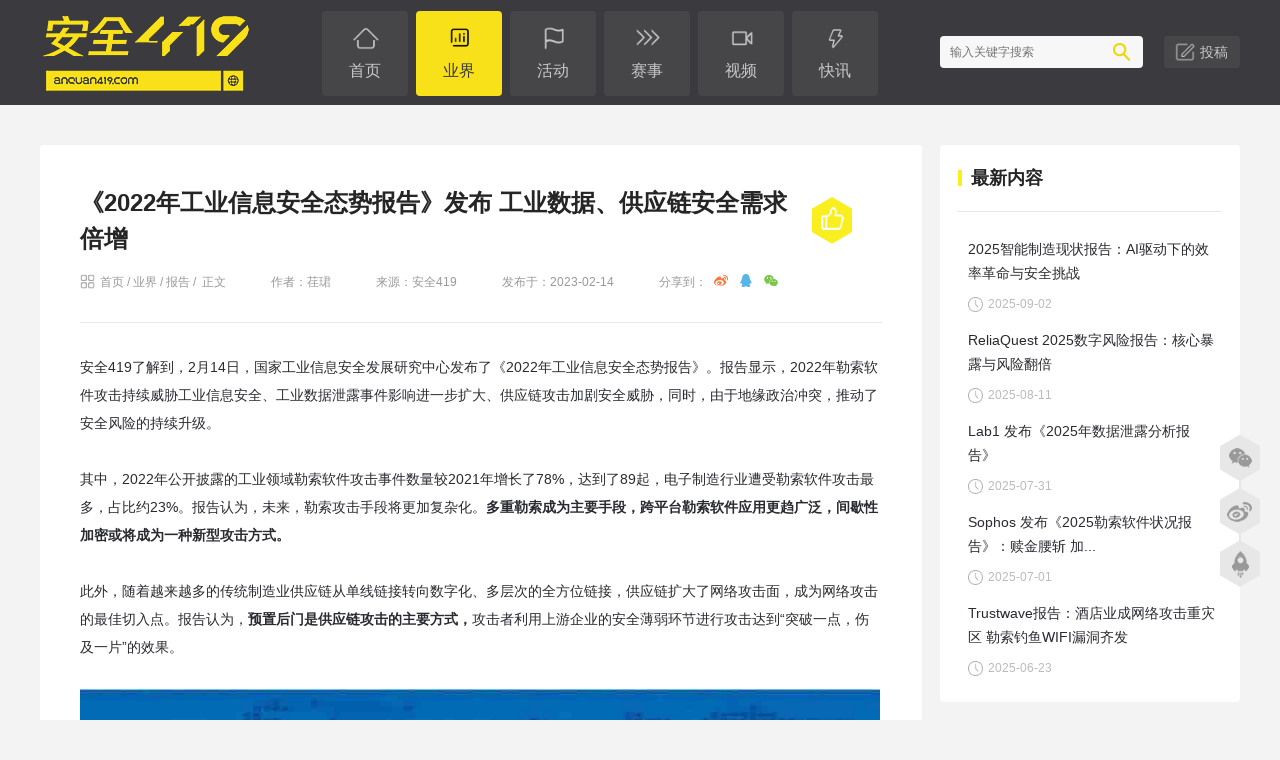

--- FILE ---
content_type: text/html; charset=utf-8
request_url: http://www.anquan419.com/news/21/1874.html
body_size: 5954
content:
<!DOCTYPE html PUBLIC "-//W3C//DTD XHTML 1.0 Transitional//EN" "http://www.w3.org/TR/xhtml1/DTD/xhtml1-transitional.dtd">
<html xmlns="http://www.w3.org/1999/xhtml">
<head>
	<meta charset="utf-8" />
	<meta http-equiv="Content-Type" content="text/html; charset=utf-8" />
	<meta http-equiv="content-language" content="zh-cn">
	<meta name="renderer" content="webkit" />
	<meta name="force-rendering" content="webkit" />
	<meta http-equiv="X-UA-Compatible" content="IE=edge,chrome=1" />
	<meta name="format-detection" content="telephone=no, email=no" />
	<title>《2022年工业信息安全态势报告》发布 工业数据、供应链安全需求倍增 - 报告 - 安全419-网络安全产业资讯媒体</title>
	<meta name="keywords" content="工业网络安全">
	<meta name="description" content="《2022年工业信息安全态势报告》显示，2022年勒索软件攻击持续威胁工业信息安全、工业数据泄露事件影响进一步扩大、供应链攻击加剧安全威胁、地缘政治冲突推动安全风险的持续升级。">
	<link href="http://www.anquan419.com/statics/css/reset.css" rel="stylesheet" type="text/css" />
	<link href="http://www.anquan419.com/statics/css/default_aq419.css" rel="stylesheet" type="text/css" />
	<link href="http://www.anquan419.com/statics/js/bxslider/jquery.bxslider.css" rel="stylesheet" type="text/css" />
	<script type="text/javascript" src="http://www.anquan419.com/statics/js/jquery.min.js"></script>
	<script type="text/javascript" src="http://www.anquan419.com/statics/js/jquery.sgallery.js"></script>
	<script type="text/javascript" src="http://www.anquan419.com/statics/js/bxslider/jquery.bxslider.min.js"></script>
	<script type="text/javascript" src="http://www.anquan419.com/statics/js/search_common.js"></script>
</head>
<body class="body-grey">
<div class="header">
	<div class="inner">
		<div class="logo"><a href="http://www.anquan419.com/"><img src="http://www.anquan419.com/statics/images/aq419/logo.jpg" /></a></div>

    <div class="nav-bar">
    	<map>
    		        	<ul class="nav-site">
													<li><a href="http://www.anquan419.com/" class="home"><span>首页</span></a></li>
												
																					<li><a href="http://www.anquan419.com/news/" class="cat-6 on"><span>业界</span></a></li>
													
																					<li><a href="http://www.anquan419.com/activity/" class="cat-9"><span>活动</span></a></li>
													
																					<li><a href="http://www.anquan419.com/comp/" class="cat-10"><span>赛事</span></a></li>
													
																					<li><a href="http://www.anquan419.com/video/" class="cat-11"><span>视频</span></a></li>
													
																					<li><a href="http://www.anquan419.com/knews/" class="cat-24"><span>快讯</span></a></li>
													
						          </ul>
        				    	</map>
		</div> 
		
												
								
																									    <div class="search">
			<div class="header-search-form">
					<form action="http://www.anquan419.com/index.php" method="get" target="_blank">
						<input type="hidden" name="m" value="search"/>
						<input type="hidden" name="c" value="index"/>
						<input type="hidden" name="a" value="init"/>
						<input type="hidden" name="typeid" value="1" id="typeid"/>
						<input type="hidden" name="siteid" value="1" id="siteid"/>
						<input type="text" class="text" name="q" id="q" placeholder="输入关键字搜索" autocomplete="off"/>
						<input type="submit" value="" class="button" />
					</form>
			</div>
			<div class="tgao">
				<a href="/about/30.html" target="_blank">投稿</a>
			</div>
		</div>
			
		<div class="cf"></div>
	</div>
</div>
<div class="main">
	<div style="margin-top:20px"></div>
	<div class="ad-list ad-list-small">
			<script language="javascript" src="http://www.anquan419.com/index.php?m=poster&c=index&a=show_poster&id=25"></script> 
	</div>
	<div class="col-left show-left">
		<div class="show-content" id="ShowContent">
			<div class="mood">
				<script type="text/javascript" src="http://www.anquan419.com/index.php?m=mood&c=index&a=init&id=21-1874-1"></script>			</div>
			<div class="title">			
				<h1>《2022年工业信息安全态势报告》发布 工业数据、供应链安全需求倍增</h1>
			</div>
			<div class="tool-row top">	
				<div class="paths"><a href="http://www.anquan419.com">首页</a><span>&nbsp;/&nbsp;</span><a href="http://www.anquan419.com/news/">业界</a>&nbsp;/&nbsp;<a href="http://www.anquan419.com/news/21/">报告</a>&nbsp;/&nbsp; 正文</div>
									<div class="author">作者：荏珺 </div>
													<div class="copyfrom">来源：安全419</div>
							
				<div class="date">发布于：2023-02-14</div>	
				<div class="share">
					<div class="social-share" data-wechat-qrcode-title='《2022年工业信息安全态势报告》发布 工业数据、供应链安全需求倍增' data-wechat-qrcode-helper='微信扫描二维码分享至朋友圈' data-initialized="true" data-image='http://img.anquan419.com/2023/0214/20230214030402505.jpg' data-title='《2022年工业信息安全态势报告》发布 工业数据、供应链安全需求倍增' data-description='《2022年工业信息安全态势报告》显示，2022年勒索软件攻击持续威胁工业信息安全、工业数据泄露事件影响进一步扩大、供应链攻击加剧安全威胁、地缘政治冲突推动安全风险的持续升级。'>
						分享到：
						<a href="#" class="social-share-icon icon-weibo" rel="nofollow"></a>
						<a href="#" class="social-share-icon icon-qq" rel="nofollow"></a>
						<a href="#" class="social-share-icon icon-wechat" rel="nofollow"></a>
					</div>				 
				</div>
				<div class="views"><span id="hits"></span></div>			
				<div class="cf"></div>
			</div>
			<div class="content">
				安全419了解到，2月14日，国家工业信息安全发展研究中心发布了《2022年工业信息安全态势报告》。报告显示，2022年勒索软件攻击持续威胁工业信息安全、工业数据泄露事件影响进一步扩大、供应链攻击加剧安全威胁，同时，由于地缘政治冲突，推动了安全风险的持续升级。<br />
&nbsp;<br />
其中，2022年公开披露的工业领域勒索软件攻击事件数量较2021年增长了78%，达到了89起，电子制造行业遭受勒索软件攻击最多，占比约23%。报告认为，未来，勒索攻击手段将更加复杂化。<strong>多重勒索成为主要手段，跨平台勒索软件应用更趋广泛，间歇性加密或将成为一种新型攻击方式。</strong><br />
&nbsp;<br />
此外，随着越来越多的传统制造业供应链从单线链接转向数字化、多层次的全方位链接，供应链扩大了网络攻击面，成为网络攻击的最佳切入点。报告认为，<strong>预置后门是供应链攻击的主要方式，</strong>攻击者利用上游企业的安全薄弱环节进行攻击达到&ldquo;突破一点，伤及一片&rdquo;的效果。<br />
<br />
<img src="http://img.anquan419.com/2023/0214/20230214030402505.jpg" style="width: 800px; height: 468px;" /><br />
&nbsp;<br />
&nbsp;就工业信息安全技术趋势而言，报告认为<strong>工业领域内生安全技术将受到持续关注、工业数据安全技术应用加速落地以及监测应急自动化技术将持续发展</strong>。其中，由于工业数据安全风险的日益剧增，<strong>隐私计算、追踪溯源、安全加密</strong>等安全防护技术将加速走向落地实施。<br />
&nbsp;<br />
工业数据安全技术将出现<strong>新型技术不断涌现、追踪溯源技术成为热点以及工业数据解决方案进一步完善</strong>的三大趋势。就新技术而言，报告认为例如嵌入式智能设备操作系统KataOS、基于联邦学习的工业互联网结构优化法等的技术，都可以有效促进防护升级。同时，追踪溯源技术可以保障区块链的多方安全，维护数据共享过程中的安全性。并且，同态加密等数据加密方案在得到广泛应用的同时也将进一步完善，为更多的行业提供数据加密、隐私保护等技术方案。<br />
&nbsp;<br />
另外，立足产业发展视角，报告分析并预测了工业信息安全领域的未来走势：<br />
&nbsp;<br />
一是多方聚力助推产业进入快车道。据FMI预测数据显示，2022年全球工业网络安全市场为207亿美元，<strong>预计2</strong><strong>023</strong><strong>年将增长7</strong><strong>.7%</strong><strong>，达到4</strong><strong>35</strong><strong>亿美元。</strong>将出现越来越多的物联网企业选择并购以开发新平台、拓展新业务。此外，上下游产业的合作将更加深入，有效维护供应链安全，持续应对潜在威胁。<br />
&nbsp;<br />
二是工业信息安全投融资保持活跃。报告显示，2022年国内工业信息安全投融资数量较2021年增长约20%达85起，数据安全成为投融资热点，占比超六成。工控安全领域投融资数量保持稳定，获投方呈现马太效应。<br />
&nbsp;<br />
三是国家需求催生产业发展新空间。<strong>业界聚焦供应链安全需求，</strong>企业加强关键基础设施网络安全合作，开发供应链安全技术平台，保障供应链安全；<strong>零信任架构受到关注，</strong>在OT环境中得到广泛实施，相关企业扩大研发规模，推出基于零信任的安全服务平台；<strong>安全培训成为新价值增长点，</strong>加强员工的网络安全意识，有效筑牢企业网络安全防线。<br />
			</div>
			<div class="tool-row bottom">
								<div class="tags">
										<a href="http://www.anquan419.com/index.php?m=content&c=tag&a=lists&tag=%E5%B7%A5%E4%B8%9A%E7%BD%91%E7%BB%9C%E5%AE%89%E5%85%A8" class="blue">工业网络安全</a>
									</div>
												<div class="next">										
						下一篇：<a href="http://www.anquan419.com/news/21/1867.html" title="威胁猎人发布《2022年API安全研究报告》 平均每月受攻击API数量超21万"}>威胁猎人发布《2022年API安全研究报告》 平均每月受...</a>
				</div>
					
				<div class="cf"></div>
			</div>
			
		</div>
		<div class="show-inner">
			
			<div class="ad-list ad-list-small">
				<script language="javascript" src="http://www.anquan419.com/index.php?m=poster&c=index&a=show_poster&id=16"></script>
			</div>

		</div>
	</div>
	<div class="col-auto show-right">
		<div class="show-content" >
			<div class="titlebar">
				<div class="title">最新内容</div>  
				<div class="cf"></div>
			</div>

			<ul class="side-news-list">
																		<li>
										<div class="title">
												<a href="http://www.anquan419.com/news/21/3003.html" title="2025智能制造现状报告：AI驱动下的效率革命与安全挑战">2025智能制造现状报告：AI驱动下的效率革命与安全挑战</a>
										</div>
										<div class="date">2025-09-02</div>														
										<div class="cf"></div>     
								</li>
														<li>
										<div class="title">
												<a href="http://www.anquan419.com/news/21/2986.html" title="ReliaQuest 2025数字风险报告：核心暴露与风险翻倍">ReliaQuest 2025数字风险报告：核心暴露与风险翻倍</a>
										</div>
										<div class="date">2025-08-11</div>														
										<div class="cf"></div>     
								</li>
														<li>
										<div class="title">
												<a href="http://www.anquan419.com/news/18/2976.html" title="Lab1 发布《2025年数据泄露分析报告》">Lab1 发布《2025年数据泄露分析报告》</a>
										</div>
										<div class="date">2025-07-31</div>														
										<div class="cf"></div>     
								</li>
														<li>
										<div class="title">
												<a href="http://www.anquan419.com/news/18/2956.html" title="Sophos 发布《2025勒索软件状况报告》：赎金腰斩 加密率六年新低">Sophos 发布《2025勒索软件状况报告》：赎金腰斩 加...</a>
										</div>
										<div class="date">2025-07-01</div>														
										<div class="cf"></div>     
								</li>
														<li>
										<div class="title">
												<a href="http://www.anquan419.com/news/18/2948.html" title="Trustwave报告：酒店业成网络攻击重灾区 勒索钓鱼WIFI漏洞齐发">Trustwave报告：酒店业成网络攻击重灾区 勒索钓鱼WIFI漏洞齐发</a>
										</div>
										<div class="date">2025-06-23</div>														
										<div class="cf"></div>     
								</li>
													</ul>
			<div class="cf"></div>
		</div>

		<div class="show-inner">
			<div class="ad-list ad-list-small">
				<script language="javascript" src="http://www.anquan419.com/index.php?m=poster&c=index&a=show_poster&id=17"></script>
			</div>
		</div>

		

	</div>

</div>

<script type="text/javascript">

	function show_ajax(obj) {
		var keywords = $(obj).text();
		var offset = $(obj).offset();
		var jsonitem = '';
		$.getJSON("http://www.anquan419.com/index.php?m=content&c=index&a=json_list&type=keyword&modelid=1&id=1874&keywords="+encodeURIComponent(keywords),
				function(data){
				var j = 1;
				var string = "<div class='point key-float'><div style='position:relative'><div class='arro'></div>";
				string += "<a href='JavaScript:;' onclick='$(this).parent().parent().remove();' hidefocus='true' class='close'><span>关闭</span></a><div class='contents f12'>";
				if(data!=0) {
					$.each(data, function(i,item){
					j = i+1;
					jsonitem += "<a href='"+item.url+"' target='_blank'>"+j+"、"+item.title+"</a><BR>";
					
					});
					string += jsonitem;
				} else {
					string += '没有找到相关的信息！';
				}
					string += "</div><span class='o1'></span><span class='o2'></span><span class='o3'></span><span class='o4'></span></div></div>";		
					$(obj).after(string);
					$('.key-float').mouseover(
						function (){
							$(this).siblings().css({"z-index":0})
							$(this).css({"z-index":1001});
						}
					)
					$(obj).next().css({ "left": +offset.left-100, "top": +offset.top+$(obj).height()+12});
				});
	}
		
	$(function(){
		// $('#ShowContent .content img').LoadImage(true, 660, 660,'http://www.anquan419.com/statics/images/s_nopic.gif');    
	})

</script>
<script language="JavaScript" src="http://www.anquan419.com/api.php?op=count&id=1874&modelid=1"></script>
<script type="text/javascript" charset="utf-8" src="/statics/js/social-share/social-share.min.js"></script>
<link href="/statics/js/social-share/share.min.css" rel="stylesheet" type="text/css" />

<div class="flinks">
	<div class="inner">
		<div class="left">友情链接：</div>
		<div class="right">
						</div>
	</div>
</div>

<div class="footer">
	<div class="main">		
		<div class="infos">
			<div class="menus">
															<a href="http://www.anquan419.com/about/2.html" target="_blank">关于我们</a>
											<a href="http://www.anquan419.com/about/5.html" target="_blank">联系我们</a>
											<a href="http://www.anquan419.com/about/30.html" target="_blank">我要投稿</a>
											<a href="http://www.anquan419.com/about/4.html" target="_blank">版权声明</a>
												</div>
			
			<div class="copyright">
								<a target="_blank" href="http://www.beian.gov.cn/portal/registerSystemInfo?recordcode=11010802033237"><img src="http://www.anquan419.com/statics/images//aq419/beian.png" style="height: 16px;margin-bottom: 3px;"/> 京公网安备 11010802033237号</a>
				<a href="https://beian.miit.gov.cn/" target="_blank">京ICP备2020037043号</a>&nbsp;&nbsp;&nbsp;&nbsp;Copyright &copy; 2025 <strong>安全419</strong>
											</div>
		</div>
		<div class="cf"></div>
	</div>
</div>

<div id="side_slider_menus" class="side-slider-menus">
	
	<div class="item weixin"><a href="javascript:;" onmouseover="footerShowQrCode(1)" onmouseout="footerHideQrCode(1)">&nbsp;</a><div id="footer_qr_code1" class="qrcode"><img src="http://www.anquan419.com/statics/images/aq419/qrcode_weixin.jpg" /></div></div>
	<div class="item weibo"><a title="点击直达微博" href="https://weibo.com/p/1006066693627265/home?from=page_100606&mod=TAB&is_all=1#place" target="_blank" onmouseover="footerShowQrCode(2)" onmouseout="footerHideQrCode(2)">&nbsp;</a><div id="footer_qr_code2" class="qrcode"><img src="http://www.anquan419.com/statics/images/aq419/qrcode_weibo.jpg" /></div></div>
	<div id="side_slider_menus_backtop" class="item backtop"><a href="javascript:;">&nbsp;</a></div>
	
</div>
<script type="text/javascript">
	// $(document).ready(function(){
	// 	if ($(window).scrollTop() >= 100) {
  //     $("#side_slider_menus_backtop").fadeIn(300)
  //   } else {
  //     $("#side_slider_menus_backtop").fadeOut(300)
  //   }
	// })

  // $(window).scroll(function() {
  //   if ($(window).scrollTop() >= 100) {
  //     $("#side_slider_menus_backtop").fadeIn(300)
  //   } else {
  //     $("#side_slider_menus_backtop").fadeOut(300)
  //   }
  // })
  
 $("#side_slider_menus_backtop").bind("click", function() {
   $("html").animate({ scrollTop: 0 }, 300)
 })

 function footerShowQrCode(index){
	$("#footer_qr_code"+index).show()
 }
 function footerHideQrCode(index){
	$("#footer_qr_code"+index).hide()
 }
</script>
<script>
	var _hmt = _hmt || [];
	(function() {
		var hm = document.createElement("script");
		hm.src = "https://hm.baidu.com/hm.js?d914f564f1a6e2645460ac6e1c8f6461";
		var s = document.getElementsByTagName("script")[0]; 
		s.parentNode.insertBefore(hm, s);
	})();
	</script>

<script>
    (function(){
        var bp = document.createElement('script');
        var curProtocol = window.location.protocol.split(':')[0];
        if (curProtocol === 'https'){
       bp.src = 'https://zz.bdstatic.com/linksubmit/push.js';
      }
      else{
      bp.src = 'http://push.zhanzhang.baidu.com/push.js';
      }
        var s = document.getElementsByTagName("script")[0];
        s.parentNode.insertBefore(bp, s);
    })();
</script>
</body>
</html>

--- FILE ---
content_type: text/html; charset=utf-8
request_url: http://www.anquan419.com/index.php?m=mood&c=index&a=init&id=21-1874-1
body_size: 288
content:
document.write("<div class=\"mood-inner\"><div onclick=\"vote(8)\" class=\'like\'></div></div><script type=\"text/javascript\">function vote(id) {$.getJSON(\'http://www.anquan419.com/index.php?m=mood&c=index&a=post_k&id=21-1874-1&k=\'+id+\'&\'+Math.random()+\'&callback=?\', function(data){if(data.status==1){$(\'.mood-inner\').html(data.data);}else {}})}</script>                                                           ");

--- FILE ---
content_type: text/css
request_url: http://www.anquan419.com/statics/css/default_aq419.css
body_size: 10801
content:
body{color:#252525;background-color: #fff;font-family: -apple-system,BlinkMacSystemFont,Helvetica Neue,Helvetica,Arial,PingFang SC,Hiragino Sans GB,Microsoft YaHei,sans-serif;}
body.body-grey{
	background-color: #F3F3F3;
}
a{text-decoration:none; color:#252525}
a:hover{text-decoration:none; }

/* ---------------------------------------表单 */
textarea{border:1px solid #DCDDDD; background:#fff;clear:both;color:#555;font-size:14px;height:130px;padding:5px 0 0 5px;text-align:left;width:99%; margin-bottom:8px}
.input-text,input.date,input.endDate,.input-focus{border:1px solid #DCDDDD; height:22px; padding:0 0 0 3px;outline: none;}
input.date,input.endDate{background: #fff url(../images/admin_img/input_date.png) no-repeat right 3px; padding-right:18px;font-size:12px;}

.btn{ padding-left:6px}
.btn,.btn input{background: url(../images/v9/button.png) no-repeat; height:24px; line-height:24px;width:auto;_width:0;overflow:visible !ie}
.btn input{background-position: right 0; border:0 none; color:#fff; padding-right:6px;_height:25px}
.submit{padding-left:3px}
.submit,.submit input{ background: url(../images/member/but.png) no-repeat; height:29px;width:auto;_width:0;overflow:visible !ie}
.submit input{background-position: right top; border:none; padding:0 10px 0 7px; font-size:14px}

video {
	background-color: #3B3B3F;
}
/* ---------------------------------------通用元素 */
.hr{
	background-color: #E7E7E7;
	width: 100%;
	height: 1px;
	overflow: hidden;
	clear: both;
}
.cf{
	overflow: hidden;
	width: 0;
	height: 0;
	clear: both;
}

/* ---------------------------------------页面宽度 */
.header,.main,.footer {width:1200px;margin:0 auto;}


/* ---------------------------------------通用容器 */
.main .col-left{width:897px; margin-right:3px}
.main .col-left .slide{overflow:hidden;_float:left;zoom:1}
.main .col-left.list-left{width: 867px;margin-right:33px}
.main .col-auto.list-auto{width: 300px}

.main .page-404{
	height: 600px;
    text-align: center;
}
.main .page-404 img{
	width: 500px;
    position: relative;
    top: 90px;
}

.box{border:1px solid #c3d4e7;zoom:1; overflow:auto; padding-bottom:10px}
.box h5,.box h6{background: url(../images/v9/title.png) no-repeat right top;color:#1e50a2; height:26px; margin-bottom:10px; line-height:26px; padding-left:10px;border-bottom:1px solid #dce7f3; position:relative}
.box h6{ margin-bottom:0}
.box h5.title-1,.box h6.title-1{background-position: right -52px}
.box h5.title-2,.box h6.title-2{background-position: right -100px}
.box h5.title-2 span.tab{float:right; padding-right:6px; color:#a4bcd6}
.box h5.title-2 span.tab span{ color:#2064ae;cursor: hand;!important;cursor: pointer}
.box a.more{ font-size:12px; font-family:"宋体"; margin-right:8px; font-weight:normal; position:absolute;top:0; *top:1px;_top:1px; right:0}
.box .content{ padding:0 10px; overflow:auto}

/* ---------------------------------------通用标题栏 */
.titlebar{
	width: 100%;
	height: 66px;
}
.titlebar .title{
	line-height: 66px;
	font-size: 18px;
	font-weight: bold;
	padding-left: 13px;
	float: left;
}
.titlebar .title::before{
	content: '';
	display: block;
	background-color: #F9EF1E;
	width: 4px;
	height: 16px;
	position: absolute;
	margin-top: 25px;
	margin-left: -13px;
}
.titlebar .more{
	line-height: 66px;
	font-size: 14px;
	float: right;
	color:#BBB;
}
.titlebar .more a{
	color:#BBB;
}

/* ---------------------------------------bxslider */
.bx-wrapper{
	border:none!important;
	box-shadow:none!important;
	margin-bottom: 0!important;
	height: 100%;
}
.bx-wrapper .bx-controls-direction{
	z-index: 102!important;
}
.bx-wrapper .bx-controls-direction a{
	width: 26px!important;
	height: 60px!important;
	top:40%!important;
}
.bx-wrapper .bx-prev {
	background: url(../images/aq419/slider_btn_left.png) no-repeat!important;
	left:0px!important;
}
.bx-wrapper .bx-next {
	background: url(../images/aq419/slider_btn_right.png) no-repeat!important;
	right:0px!important;
}

.bx-wrapper .bx-pager{
	bottom: 10px!important;
	text-align: right!important;
	padding-right: 20px;
	width:calc(100% - 20px)!important;
	z-index: 102!important;
}
.bx-wrapper .bx-pager .bx-pager-item .bx-pager-link{
	border-radius: 0px!important;
	background-color: #FFF!important;
	width: 26px;
	height: 3px;
	margin: 0 3px;
}
.bx-wrapper .bx-pager .bx-pager-item .bx-pager-link.active{
	background-color: #F9EF1E!important;
}

/* ---------------------------------------广告轮播 */
.ad-list {
	position: relative;
	width: 100%;
	height: 100%;
	list-style: none;
}
.ad-list ul{
	position: relative;
	width: 100%;
	height: 100%;
	list-style: none;
}
.ad-list ul li{
	width: 100%;
	height: 100%;
}
.ad-list ul li a{
	width: 100%;
	height: 100%;
	display: block;
	border-radius: 4px;
}
.ad-list ul li a img{
	border-radius: 4px;
}
.ad-list .texts{
	position: absolute;
	width: 100%;
	height: 95px;
	z-index: 100;
	margin-top: -95px;
}
.ad-list-small .texts{
	height: 50px;
	margin-top: -50px;
}
.ad-list .texts .bg{
	position: absolute;
	width: 100%;
	height: 100%;
	background-color: #000;
	opacity:0.5;
	filter:alpha(opacity=50);
	-moz-opacity:0.5;
	-khtml-opacity:0.5;
	z-index: 100;
	border-bottom-right-radius: 4px;
	border-bottom-left-radius: 4px;
}
.ad-list .texts .inner{
	position: absolute;
	width: calc(100% - 50px);
	height: calc(100% - 20px);
	z-index: 101;
	padding: 20px 25px 0 25px;
}
.ad-list-small .texts .inner{
	padding:13px 17px 0 17px;
	width: calc(100% - 34px);
	height: calc(100% - 13px);
}
.ad-list .texts .title{
	color: #FFF;
	font-size: 18px;
	font-weight: bold;
	margin-bottom: 7px;	
	overflow:hidden;
	text-overflow:ellipsis;
	white-space:nowrap;
	width:calc(100% - 50px)
}
.ad-list-small .texts .title{
	font-size: 14px;	
}
.ad-list .texts .desc{
	color: #DADADA;
	font-size: 14px;
	overflow:hidden;
	text-overflow:ellipsis;
	white-space:nowrap;
	width:calc(100% - 50px)
}

.ad-list-small .bx-controls-direction{
	display: none;
}

.ad-list-small2 .bx-wrapper .bx-pager .bx-pager-item .bx-pager-link{
	width:3px!important;
}



/*通用banner布局*/
.generic-banners{ width: 100%; overflow: hidden;	}
.generic-banners .left{ width: 890px; height: 100%; overflow: hidden;float: left; margin-right: 10px;	}
.generic-banners .right{ width: 300px; height: 100%; overflow: hidden;float: left;	}

/*通用通栏banner布局*/
.generic-banners-big{ width: 100%; margin-bottom: 35px; overflow: hidden; background-color:#FFF; }
.generic-banners-big .ad-list .bx-wrapper{ padding: 20px 0; }

/* 分页 */
.pages { height: 33px; text-align: center; margin: 31px 0; }
.pages a { display:inline-block; height:33px; line-height:36px; border:1px solid #E7E7E7; text-align:center; color:#7A7A7A; padding:0 14px; margin-right: 10px; font-size: 14px; }
.pages span.current { display:inline-block; height:33px; line-height:36px; border:1px solid #E7E7E7;text-align:center; color:#000; padding:0 14px; margin-right: 10px; font-size: 14px; background-color: #F9EF1E;}
.pages span.more { display:inline-block; height:33px; line-height:36px; border:1px solid #E7E7E7;text-align:center; color:#000; padding:0 14px; margin-right: 10px; font-size: 14px; background-color:transparent;}
.pages a.previous { background: url(../images/aq419/pages_p.png) no-repeat center; }
.pages a.next { background: url(../images/aq419/pages_n.png) no-repeat center;   }
.pages a.count { display: none;  }


/* 右侧top rank */
.side-top-rank{
	margin: 0;
	padding:0;
	list-style: none;
	width: 100%;
	position: relative;
}
.side-top-rank li{
	margin-bottom: 31px;
	height: 67px;
	clear: both;
}
.side-top-rank li a{
	display: block;
	width: 100%;
	height: 100%;	
}
.side-top-rank li .img{
	width: 108px;
	height: 67px;
	float: left;
	margin-right: 18px;
}
.side-top-rank li .img img{
	width: 100%;
	height: 100%;
	border-radius: 4px;
}
.side-top-rank li .img .top-num{
	width: 15px;
	height: 18px;
	line-height: 18px;
	text-align: center;
	position: absolute;
	margin: 5px 0 0 5px;	
	color: #000;
	font-weight: bold;
	background: url(../images/aq419/side_top_bg.png) no-repeat;
}
.side-top-rank li .texts{
	width: calc(100% - 126px);
	height: 100%;
	float: left;
}
.side-top-rank li .texts .inner{
	width: 100%;
	height: 100%;
}
.side-top-rank li .texts .title{
	width: 100%;
	height: 50px;
	font-size: 14px;
	line-height: 22px;
}
.side-top-rank li .texts .date{
	color: #BBB;
}
.side-top-rank .top-1,.side-top-rank .top-2{
	width: 100%;
	height: 180px;
}
.side-top-rank .top-1 .texts,.side-top-rank .top-2 .texts{
	position: absolute;
	width: 100%;
	z-index: 100;
	height: 50px;
	margin-top: -50px;
	float: none;
}
.side-top-rank .top-1 .texts .inner,.side-top-rank .top-2 .texts .inner{
	position: absolute;
	width: 100%;
	height: 100%;
	z-index: 101;
	padding:13px 17px 0 17px;
}
.side-top-rank .top-1 .texts .title,.side-top-rank .top-2 .texts .title{
	color: #FFF;
	font-size: 14px;
	margin-bottom: 7px;	
	line-height: 24px;
}
.side-top-rank .top-1 .texts .date,.side-top-rank .top-2 .texts .date{
	display: none;
}
.side-top-rank .top-1 .texts .bg,.side-top-rank .top-2 .texts .bg{
	position: absolute;
	width: 100%;
	height: 100%;
	background-color: #000;
	opacity:0.5;
	filter:alpha(opacity=50);
	-moz-opacity:0.5;
	-khtml-opacity:0.5;
	z-index: 100;
	border-bottom-left-radius: 4px;
	border-bottom-right-radius: 4px;
}
.side-top-rank .top-1 .img,.side-top-rank .top-2 .img{
	width: 300px;
	height: 180px;
	margin-right: 0px;
	float:none;
}
.side-top-rank .top-1 .img img,.side-top-rank .top-2 .img img{
	width: 300px;
	height: 180px;
}
.side-top-rank .top-1 .img .top-num,.side-top-rank .top-2 .img .top-num{
	width: 56px;
	height: 20px;
	line-height: 19px;
	text-align: center;
	position: absolute;
	margin: 20px 0 0 0;
	color: #000;
	background-color: red;
	font-weight: bold;
}
.side-top-rank .top-1 .img .top-num{
	background: url(../images/aq419/side_top_bg_1.png) no-repeat;
}
.side-top-rank .top-2 .img .top-num{
	background: url(../images/aq419/side_top_bg_2.png) no-repeat;
}


/* ---------------------------------------右侧热门关键字 */
.side-hot-keyword{
	margin: 0;
	padding:10px 0 0 0;
	list-style: none;
	width: 100%;
	position: relative;
	clear: both;
}
.side-hot-keyword li{
	float: left;
	padding:0 10px;
	border: solid 1px #E5E5E5;
	margin-right: 10px;
	height: 24px;
	line-height: 24px;
	font-size: 12px;
	margin-bottom: 15px;
}
.side-hot-keyword li a{
	color: #252525;
}

/* ---------------------------------------右侧纯文字列表字 */
.side-news-list{
	margin: 0;
	padding:25px 0 10px 10px;
	list-style: none;
	width: 100%;
	position: relative;
	clear: both;
}
.side-news-list li{
	margin-bottom: 15px;
	width: 94%;
}
.side-news-list li .title{
	width: 100%;
	font-size: 14px;
	line-height: 24px;
	margin-bottom: 10px;
}
.side-news-list li .title a{
	color:#2A2B31;
}
.side-news-list li .date{
	width: 100px;
	float: left;
	padding-left: 20px;
	color: #BBB;
}
.side-news-list li .date::before{
	content: '';
	width: 20px;
	height: 20px;
	position: absolute;
	background: url(../images/aq419/date.png) no-repeat 0 2px;
	background-size:15px 15px;
	margin-left: -20px;
}


/* ---------------------------------------通用列表工具条 */

.toolbar{
	width: calc(100% - 40px);
	height: 60px;
	padding: 0 20px;
	background-color: #FFF;
	border-radius: 4px;
}
.toolbar .toolbar-line{
	height: 14px;
	width: 2px;
	overflow: hidden;
	margin: 23px 35px 0 35px;
	background-color: #666666;
	float: left;
}
.toolbar .toolbar-item{
	float: left;
	height: 60px;	
}
.toolbar .toolbar-item a{
	display: inline-block;
	font-size: 14px;
	line-height: 60px;
	margin:0 15px;
	color: #666666;
}
.toolbar .toolbar-item a.on{
	font-weight: bold;
	color: #252525;
	border-bottom: solid 2px #252525;
}

/* ---------------------------------------头部 */
.header{
	width:100%;
	min-width:1200px;
	height:105px;
	background-color:#3B3B3F;
	margin-bottom: 20px;
}
.body-grey .header{
	margin-bottom: 0px;
}
.header .inner{
	width:1200px;
	margin: 0 auto;
}
.header .logo{float:left;width:250px;height:105px; }
.header .logo a{display:table-cell;vertical-align:middle;text-align:center;*display:block;}
.header .nav-bar{float:left;width:647px;height:77px;margin: 11px 0 0 0;}
.header .nav-bar map{display:block;width: 90%;margin: 0 auto;}
.header .nav-site{height:77px;}
.header .nav-site li{float:left; width: 86px; height:77px;  padding:0px;margin-right: 8px; }
.header .nav-site li a{color:#C8C8C9; font-size: 16px; display:block;text-align: center;width: 100%;height: 100%;background-color:#464649 ;border-radius: 4px;padding-top: 8px;}
.header .nav-site li a::before{
	display: block;
	width: 37px;
	height: 37px;
	content: '';
	margin-left:24.5px;
	margin-bottom: 3px;
	background-size: 26px 26px;
	background-repeat: no-repeat;
	background-position: center center;
}
.header .nav-site li a.home::before{
	background-image: url(../images/aq419/btn_icon_home.png);
}
.header .nav-site li a.on.home::before{
	background-image: url(../images/aq419/btn_icon_home2.png);
}
.header .nav-site li a.cat-9::before{
	background-image: url(../images/aq419/btn_icon_9.png);
}
.header .nav-site li a.on.cat-9::before{
	background-image: url(../images/aq419/btn_icon_9_2.png);
}
.header .nav-site li a.cat-11::before{
	background-image: url(../images/aq419/btn_icon_11.png);
}
.header .nav-site li a.on.cat-11::before{
	background-image: url(../images/aq419/btn_icon_11_2.png);
}
.header .nav-site li a.cat-10::before{
	background-image: url(../images/aq419/btn_icon_10.png);
}
.header .nav-site li a.on.cat-10::before{
	background-image: url(../images/aq419/btn_icon_10_2.png);
}
.header .nav-site li a.cat-13::before{
	background-image: url(../images/aq419/btn_icon_13.png);
}
.header .nav-site li a.on.cat-13::before{
	background-image: url(../images/aq419/btn_icon_13_2.png);
}
.header .nav-site li a.cat-6::before{
	background-image: url(../images/aq419/btn_icon_6.png);
}
.header .nav-site li a.on.cat-6::before{
	background-image: url(../images/aq419/btn_icon_6_2.png);
}
.header .nav-site li a.cat-12::before{
	background-image: url(../images/aq419/btn_icon_12.png);
}
.header .nav-site li a.on.cat-12::before{
	background-image: url(../images/aq419/btn_icon_12_2.png);
}
.header .nav-site li a.cat-24::before{
	background-image: url(../images/aq419/btn_icon_24.png);
}
.header .nav-site li a.on.cat-24::before{
	background-image: url(../images/aq419/btn_icon_24_2.png);
}

.header .nav-site li a.on{color:#3B3B3F;background-color:#F9E119;}
.header .search{ 
	float:left; 
	width:300px;
	height:62px;
	margin-left: 3px;
}
.header .search .header-search-form{ 
	float:left;
	margin-top: 36px; 
	background-color:#F7F7F7; 
	border-radius: 4px;
}
.header .search .header-search-form .text{
	border:none;
	padding:0 10px ; 
	height:32px;
	width:143px;
	line-height: 32px;
	background-color:transparent; 
	float:left;
	color:#4E4E4E;
	outline: none;
}
.header .search .header-search-form .button{ 
	cursor: pointer;
	margin-top: 2px;
	width: 38px;
	margin-right: 2px;
	height: 28px;
	outline: none;
	background: url(../images/aq419/search_bt_bg.png) no-repeat;
	background-size: 18px 18px;
	background-position: center;
	border: none;
	border-radius: 4px;
} 
.header .search .tgao{
	float:left;
	width:76px;
	margin-left: 21px;
	margin-top: 36px;	
}
.header .search .tgao a{ 	
	display: block;
	background-color: #464649;
	border-radius: 4px;
	width: 64;
	height: 32px;
	line-height: 32px;
	background-image: url(../images/aq419/top_tgao_bg.png);
	background-repeat: no-repeat;
	background-size: 22px;
	background-position: 10px center;
	font-size: 14px;
	text-align: right;
	padding-right: 12px;
	color: #C8C8C9;
} 

/* ---------------------------------------footer */
.footer{
	width: 100%;
	height: 90px;
	background-color: #7F7F7F;
	overflow: hidden;
}
.footer .main{
	background-color: #7F7F7F;
	background: url(../images/aq419/footer_bg.png) no-repeat left center;
	height: 90px;
}
.footer .infos{
	padding-top: 20px;
	width: 60%;
	float: right;
	text-align: right;
	color: #FFF;
	font-size: 14px;
	line-height: 24px;
}
.footer .infos .menus{
	width: 100%;
	text-align: right;
}
.footer .infos .menus a{
	color: #FFF;
	padding:0 0 0 20px;
}
.footer .copyright a{
	color: #FFF;
	padding:0 0 0 20px;
	font-size: 14px;
  line-height: 24px;
}

.side-slider-menus{
	position: fixed;
	width: 40px;
	right:20px;
	bottom: 130px;
	z-index: 1000;
}
.side-slider-menus .item{
	width: 100%;	
	height: 53px;
	line-height: 53px;	
	color: #898989;
}
.side-slider-menus .item a{
	width: 100%;	
	display: block;
	color: #898989;
}
.side-slider-menus .item.tgao{
	background: url(../images/aq419/side_slider_menus_tgao.png) no-repeat left center;
}
.side-slider-menus .item.weixin{
	background: url(../images/aq419/side_slider_menus_weixin.png) no-repeat left center;
}
.side-slider-menus .item.weixin .qrcode{
	position: absolute;
	width: 150px;
	height: 150px;
	border: solid 1px #E7E7E7;
	background-color: #FFF;
	margin-left: -190px;
	margin-top: -115px;
	padding:10px;
	display: none;
}
.side-slider-menus .item.weixin .qrcode img{
	width: 100%;
	height: 100%;
}
.side-slider-menus .item.weibo{
	background: url(../images/aq419/side_slider_menus_weibo.png) no-repeat left center;
}
.side-slider-menus .item.weibo .qrcode{
	position: absolute;
	width: 150px;
	height: 150px;
	border: solid 1px #E7E7E7;
	background-color: #FFF;
	margin-left: -190px;
	margin-top: -115px;
	padding:10px;
	display: none;
}
.side-slider-menus .item.weibo .qrcode img{
	width: 100%;
	height: 100%;
}
.side-slider-menus .item.backtop{
	background: url(../images/aq419/side_slider_menus_backtop.png) no-repeat left center;
}


/* ---------------------------------------文章列表 */
.news-titlebar .child-list
{
	float: right;
	margin: 0;
	padding:0;
	line-height: 66px;
	font-size: 14px;
	position: relative;
	list-style: none;
}
.news-titlebar .child-list li
{
	float: left;
	width: 67px;
	position: relative;
}
.news-titlebar .child-list li a
{
	display: block;
	text-align: center;
	position: relative;
}
.news-titlebar .child-list li a.on
{
	font-weight: bold;
	color: #000;
}
.news-titlebar .child-list li a.on::after
{
	content: '';
	display: block;
	background: url(../images/aq419/sanjiao.png) no-repeat;
	width: 12px;
	height: 6px;
	position: absolute;
	margin-top: -20px;
	margin-left: calc((100% - 12px) / 2);
}

.news-list{
	margin: 0;
	padding:0;
	list-style: none;
	
}
.news-list .news-list-item{
	padding:31px 0;
	border-bottom:solid 1px #E7E7E7;
	clear: both;
}
.news-list .news-list-item .img{
	width: 265px;
	margin-right: 43px;
	float: left;	
}
.news-list .news-list-item .img a{
	display: block;
	width: 100%;
	height: 100%;
}
.news-list .news-list-item .img img{
	border-radius: 4px;
}
.news-list .news-list-item .img .cat{
	width: 56px;
	height: 20px;
	line-height: 19px;
	text-align: center;
	position: absolute;
	margin-top: 20px;
	color: #000;
	background-color: red;
}
.news-list .news-list-item .img .cat-14{
	background: url(../images/aq419/news_list_cat_14.png) no-repeat;
}
.news-list .news-list-item .img .cat-15{
	background: url(../images/aq419/news_list_cat_15.png) no-repeat;
}
.news-list .news-list-item .img .cat-16{
	background: url(../images/aq419/news_list_cat_16.png) no-repeat;
}
.news-list .news-list-item .img .cat-17{
	background: url(../images/aq419/news_list_cat_17.png) no-repeat;
}
.news-list .news-list-item .img .cat-18{
	background: url(../images/aq419/news_list_cat_18.png) no-repeat;
}
.news-list .news-list-item .img .cat-19{
	background: url(../images/aq419/news_list_cat_19.png) no-repeat;
}
.news-list .news-list-item .img .cat-20{
	background: url(../images/aq419/news_list_cat_20.png) no-repeat;
}
.news-list .news-list-item .img .cat-21{
	background: url(../images/aq419/news_list_cat_21.png) no-repeat;
	color: #FFF;
}
.news-list .news-list-item .img .cat-22{
	background: url(../images/aq419/news_list_cat_22.png) no-repeat;
	color: #FFF;
}
.news-list .news-list-item .img .cat-23{
	background: url(../images/aq419/news_list_cat_23.png) no-repeat;
	color: #FFF;
}
.news-list .news-list-item .img .cat-38{
	background: url(../images/aq419/news_list_cat_22.png) no-repeat;
	color: #FFF;
}

.news-list .news-list-item .texts{
	width: calc(100% - 265px - 44px);
	float: left;
}
.news-list .news-list-item .texts .title{
	font-size: 18px;
	color: #000;
	margin-bottom: 15px;
}
.news-list .news-list-item .texts .desc{
	font-size: 14px;
	color: #999;
	line-height: 23px;
	height: 100px;
}
.news-list .news-list-item .texts .other{
	color:#BBB;
	height: 20px;
	line-height: 20px;
}
.news-list .news-list-item .texts .other .author{
	width: 100px;
	float: left;
	padding-left: 20px;
}
.news-list .news-list-item .texts .other .author::before{
	content: '';
	width: 20px;
	height: 20px;
	position: absolute;
	background: url(../images/aq419/author.png) no-repeat 0 2px;
	background-size:15px 15px;
	margin-left: -20px;
}
.news-list .news-list-item .texts .other .date{
	width: 100px;
	float: left;
	padding-left: 20px;
}
.news-list .news-list-item .texts .other .date::before{
	content: '';
	width: 20px;
	height: 20px;
	position: absolute;
	background: url(../images/aq419/date.png) no-repeat 0 2px;
	background-size:15px 15px;
	margin-left: -20px;
}
.news-list .news-list-item .texts .other .tags{
	float: right;
	padding-left: 20px;
}
.news-list .news-list-item .texts .other .tags a{
	color:#BBB;
	margin-right: 10px;
}
.news-list .news-list-item .texts .other .tags::before{
	content: '';
	width: 20px;
	height: 20px;
	position: absolute;
	background: url(../images/aq419/tag.png) no-repeat 0 2px;
	background-size:15px 15px;
	margin-left: -20px;
}

/* ---------------------------------------视频列表标题 */
.video-titlebar .child-list li
{
	width: 96px;
}


/* ---------------------------------------图片列表 */
.pic-list{
	margin: 35px 0 0 0;
	padding: 0;
	list-style: none;
}
.pic-list li{
	float: left;
	width: 381px;
	height: 351px;
	margin-bottom: 28px;
	position: relative;
}
.pic-list li.pic-list-space{
	width: 28px;
}
.pic-list li .img{
	width: 100%;
	height: 237px;
	position: relative;
}
.pic-list li .img img{
	border-top-left-radius: 4px;
	border-top-right-radius: 4px;
}
.pic-list li .img .bg{
	width: 100%;
	height: 100%;
	position: absolute;
	z-index: 100;
	background-color: #000;
	opacity:0.5;
	filter:alpha(opacity=50);
	-moz-opacity:0.5;
	-khtml-opacity:0.5;
	border-top-left-radius: 4px;
	border-top-right-radius: 4px;
}
.pic-list li .img .text{
	width: 100%;
	height: 100%;
	position: absolute;
	z-index: 101;
	text-align: center;
	font-size: 30px;
	font-weight: bold;
	color: #FFF;
	letter-spacing:10px;
	text-indent: 10px;
	line-height: 237px;	
}
.pic-list li .img .text a{
	width: 100%;
	height: 100%;
	display: block;
	color: #FFF;
}
.pic-list li .img img{
	width: 100%;
	height: 100%;
}
.pic-list li .texts{
	width: calc(100% - 46px);
	height: calc(114px - 21px);
	padding: 21px 23px 0 23px;
	background-color: #FFF;
	border-bottom-left-radius: 4px;
	border-bottom-right-radius: 4px;
}
.pic-list li .texts .title{
	width: 100%;
	font-size: 16px;
	font-weight: bold;
	margin-bottom: 14px;
	white-space: nowrap;
  text-overflow: ellipsis;
  overflow: hidden;
  word-break: break-all;
}
.pic-list li .texts .others{
	border-top: solid 1px #E7E7E7;
	padding-top:15px;
	line-height: 20px;
	font-size: 14px;
}
.pic-list li .texts .others .date{
	padding-left:20px;
	color: #BBB;
	width: 140px;
	float: left;
}
.pic-list li .texts .others .date::before{
	content: '';
	width: 20px;
	height: 20px;
	position: absolute;
	background: url(../images/aq419/date.png) no-repeat 0 2px;
	background-size:15px 15px;
	margin-left: -20px;
}
.pic-list li .texts .others .address{
	padding-left:20px;
	color: #BBB;
	width: 90px;
	float: left;
}
.pic-list li .texts .others .address::before{
	content: '';
	width: 20px;
	height: 20px;
	position: absolute;
	background: url(../images/aq419/address.png) no-repeat 0 2px;
	background-size:15px 15px;
	margin-left: -20px;
}
.pic-list li .texts .others .state{
	padding-left:20px;
	color: #BBB;
	float: right;
}
.pic-list li .texts .others .state.bmz{
	color: #FF9900;
	font-weight: bold;
}
.pic-list li .texts .others .state.jxz{
	color: #000;
	font-weight: bold;
}
.pic-list li .texts .others .state.jxz::before{
	content: '';
	width: 20px;
	height: 20px;
	position: absolute;
	background: url(../images/aq419/jiangbei.png) no-repeat 0 2px;
	background-size:15px 15px;
	margin-left: -20px;
}


/* ---------------------------------------首页 */
.index-banners{ height: 370px;	}
.index-banners .right .ad-list-small li{ 
	width:100%;
	height:180px;
}
.index-banners .right .ad-list-small li:first-child{ 
	margin-bottom: 3px;
}

.index-news-list.news-list .news-list-item:first-child{
	padding-top: 0;
}

.index-list-left{width: 867px!important;margin-right: 27px!important;}
.index-knews-right{
	height: 719px;
}
.index-knews-right .titlebar{
	margin-left: 5px;
	width: 300px;
}

.index-knews-list{
	padding:0!important;
	width: 306px;
	height: 640px!important;
  overflow: hidden;
}
.index-knews-list .knews-list-item{
	padding-left: 6px;
	height:auto!important;
}
.index-knews-list .knews-list-item .texts{
	width: calc(100% - 30px)!important;
}
.index-knews-list .knews-list-item .texts .title{
	font-size: 14px!important;
	font-weight: bold!important;
	margin-bottom:11px!important;
	line-height: 23px!important;
}

/* ---------------------------------------快讯 */
.knews-list{
	margin: 0;
	padding: 24px 0 0 0;
	list-style: none;
	position: relative;	
}
.knews-list .knews-list-item{
	position: relative;
	height: 100%;
}
.knews-list .knews-list-item .line-date{
	float: left;
	width: 76px;
	font-size: 17px;
	font-weight: bold;
	color: #000;
}
.knews-list .knews-list-item .line-date .month{
	font-size: 17px;
	text-align: justify;
	display: inline-block;
}
.knews-list .knews-list-item .line-date .day{
	font-size: 26px;
	text-align: justify;
	display: inline-block;
}
.knews-list .knews-list-item .texts{
	float: left;
	width: calc(100% - 130px);
	border-left:solid 1px #E7E7E7;
	padding-left: 25px;
}
.knews-list .knews-list-item:last-child .texts{
	border-left:none;
}
.knews-list .knews-list-item .texts .dot{
	width: 15px;
	height: 15px;
	background:url(../images/aq419/lbx_dot.png) no-repeat top center;
	position: absolute;
	margin-left: -33px;
}
.knews-list .knews-list-item .texts .title{
	font-size: 18px;
	margin-bottom: 20px;
	margin-top: -3px;
}
.knews-list .knews-list-item .texts .title a{
	color:#000;
}
.knews-list .knews-list-item .texts .other{
	margin-bottom: 20px;
	color: #7A7A7A;
}
.knews-list .knews-list-item .texts .other .date{
	width: 70px;
	float: left;
	padding-left: 20px;
}
.knews-list .knews-list-item .texts .other .date::before{
	content: '';
	width: 20px;
	height: 20px;
	position: absolute;
	background: url(../images/aq419/date.png) no-repeat 0 2px;
	background-size:15px 15px;
	margin-left: -20px;
}
.knews-list .knews-list-item .texts .other .share{
	width: 200px;
	float: left;
	padding-left: 20px;
	cursor: pointer;
}
.knews-list .knews-list-item .texts .other .share::before{
	content: '';
	width: 20px;
	height: 20px;
	position: absolute;
	background: url(../images/aq419/share_icon.png) no-repeat 0 2px;
	background-size:15px 15px;
	margin-left: -20px;
}
.knews-list .knews-list-item .texts .other .share .social-share{
	font-size: 12px!important;
    font-style: normal;
    -webkit-font-smoothing: none;
	-webkit-text-stroke-width: 0;	
}
.knews-list .knews-list-item .texts .other .share .social-share h4{
	display: none;
}
.knews-list .knews-list-item .texts .other .share .social-share .social-share-icon {
    width: 16px!important;
    height: 16px!important;
    font-size: 13px!important;   
	line-height: 19px!important; 
	border: none!important;  
}
.knews-list .knews-list-item .texts .other .share .social-share a {
    margin: 0 2px!important;
}
.knews-list .knews-list-item .texts .other .share .social-share a .wechat-qrcode{
	z-index: 1000!important;
	left: -92px!important;
	padding-top: 20px!important;
	height: 162px!important;
}

.knews-list .knews-list-item .texts .desc{
	margin-bottom: 40px;
	font-size: 14px;
	color: #333333;
	line-height: 23px;
}
.knews-list .knews-list-item .texts .desc .source{
	color: #FF9B20;
	background: url(../images/aq419/link_icon.png) no-repeat center left;
	padding-left: 26px;
}

/* ---------------------------------------赛事列表 */
.pic-list-game .texts{
	height: calc(139px - 51px)!important;
	position: relative;
}
.pic-list-game .texts .title{
	margin-bottom: 6px!important;
}
.pic-list-game .texts .title2{
	position: absolute;
	top: -210px;
	left: 0;
	z-index: 10000;

}
.pic-list-game .texts .title2 .bonus{
	float: right;
	color: #3B3B3F;
	font-weight: bold;
	background-color: #F9E119;
	height: 26px;
	line-height: 26px;
	text-align: center;
	font-size: 14px;
	padding:0 10px;
}

/* ---------------------------------------视频列表 */
.pic-list-video li .img .playbtn{
	width: 100%;
    height: 100%;
    position: absolute;
    z-index: 100;
    opacity: 0.4;
    filter: alpha(opacity=40);
    -moz-opacity: 0.4;
    -khtml-opacity: 0.4;
    background: url(../images/aq419/playbtn.png) no-repeat center center;
    background-size: 85px 85px;
}
.pic-list-video li .img .playbtn a{
	width: 100%;
	height: 100%;
	display: block;
}
.pic-list-video .texts .others .author{
	width: 80px;
	float: left;
	padding-left: 20px;
	color: #BBB;
}
.pic-list-video .texts .others .author::before{
	content: '';
	width: 20px;
	height: 20px;
	position: absolute;
	background: url(../images/aq419/author.png) no-repeat 0 2px;
	background-size:15px 15px;
	margin-left: -20px;
}
.pic-list-video .texts .others .views{
	float: right;
	color: #BBB;
}
.pic-list-video .texts .others .views::before{
	content: '';
	width: 20px;
	height: 20px;
	position: absolute;
	background: url(../images/aq419/eye.png) no-repeat 0 1px;
	background-size:18px 18px;
	margin-left: -25px;
}
.pic-list-video .texts .others .timer{
	float: right;
	color: #BBB;
}
.pic-list-video .texts .others .timer::before{
	content: '';
	width: 20px;
	height: 20px;
	position: absolute;
	background: url(../images/aq419/date.png) no-repeat 0 1px;
	background-size:18px 18px;
	margin-left: -25px;
}
/* ---------------------------------------直播列表 */
.pic-list-live li .img .text a{
	line-height: 20px!important;
	text-align: center;
	opacity: 0.9;
	filter:alpha(opacity=90);
	-moz-opacity:0.9;
	-khtml-opacity:0.9;
}
.pic-list-live li .img .text a div{	
	margin: 90px auto 0 auto!important;
	width: 130px!important;
	text-align: center;
}
.pic-list-live li .img .text a div.hf{
	text-align: center!important;
	line-height: 26px!important;
	font-size: 14px!important;
	font-weight: normal!important;
	border-top: solid 1px #FFF;
	margin: 15px auto 0 auto!important;
	width: 100px!important;
	letter-spacing:0px!important;
	text-indent: 0px!important;
	padding-top: 5px!important;
}
.pic-list-live .texts{
	height: calc(139px - 21px)!important;
}
.pic-list-live .texts .title{
	margin-bottom: 6px!important;
}
.pic-list-live .texts .title2{
	margin-bottom: 15px;
	font-size: 14px;	
}
.pic-list-live .texts .title2 .guest{
	float: left;
	color: #7A7A7A;
}
.pic-list-live .texts .others .date{
	width: 90px!important;
}
.pic-list-live .texts .others .state.wks{
	color: #FF9900;
	font-weight: bold;
}
.pic-list-live li .texts .others .state.jxz::before{
	background: url(../images/aq419/playbtn2.png) no-repeat 0 5px!important;
	background-size:8px 8px!important;
	margin-left: -14px!important;
}


/* ---------------------------------------专题列表 */
.pic-list-special li .texts{
	height: 120px;
}

.pic-list-special li .texts .desc{
	color: #999;
}


/* ---------------------------------------show */
.main .col-left.show-left{
	width: 882px;
	margin:20px 18px 0 0;	
}
.main .col-left.show-left .show-inner{
	margin: 0 0 18px 0;
}
.main .col-left.show-left .show-content{
	width: 802px;
	background-color: #FFF;
	padding:40px 40px;
	margin: 0 0 18px 0;
	border-radius: 4px;
	position: relative;
}
.main .col-auto.show-right{
	width: 300px;
	margin:20px 0 0 0;
	float:right;
}
.main .col-auto.show-right .show-inner{
	margin: 0 0 18px 0;
}
.main .col-auto.show-right .show-content{
	width: 264px;
	padding:0 18px;
	background-color: #FFF;
	margin: 0 0 18px 0;
	border-radius: 4px;	
}
.main .col-auto.show-right .titlebar{
	border-bottom: solid 1px #E7E7E7;
}

.main .col-auto.show-right .show-content-nopadding{
	width: 300px;
	padding:0;
}
.main .col-auto.show-right .show-content-nopadding .titlebar{
	padding:0 18px;
	width:calc(100% - 36px);
	overflow: hidden;
}
.main .col-auto.show-right .show-content-nopadding .side-top-rank{
	padding:0 18px;
	width:calc(100% - 36px);
	overflow: hidden;
	position: relative;
}
.main .col-auto.show-right .show-content-nopadding .side-top-rank .top-1 .img, .side-top-rank .top-2 .img{
	width:100%!important;
}
.main .col-auto.show-right .show-content-nopadding .side-top-rank .top-1 .img img, .side-top-rank .top-2 .img img{
	width:100%!important;
}
.main .col-auto.show-right .show-content-nopadding .side-top-rank .top-1 .texts, .side-top-rank .top-2 .texts{
	position: relative;
}
.main .col-auto.show-right .show-content-nopadding .side-top-rank .top-1 .texts .inner, .side-top-rank .top-2 .texts .inner{
	width: calc(100% - 34px);
	height: calc(100% - 13px);
}
.main .col-auto.show-right .show-content-nopadding .side-top-rank .top-1 .texts .title, .side-top-rank .top-2 .texts .title{

}
/* ---------------------------------------通用文章内容 */

.main .col-left.show-left .show-content .mood{
	position: absolute;
	right: 0;
	padding-right: 60px;
	margin-top: 10px;	
	font-size: 16px;
	font-weight: bold;
	line-height: 50px;
}
.main .col-left.show-left .show-content .mood.bottom{
	margin-top: -45px;	
}
.main .col-left.show-left .show-content.show-knews .mood.bottom{
	margin-top: -30px;
}
.main .col-left.show-left .show-content.show-knews .content .source{
	color: #FF9B20;
	background: url(../images/aq419/link_icon.png) no-repeat center left;
	padding-left: 26px;
}

.main .col-left.show-left .show-content .mood .like{
	color: #252525;
}
.main .col-left.show-left .show-content .mood .like.on{
	color: #252525;
}
.main .col-left.show-left .show-content .mood .like::before{
	content: '';
	width: 50px;
	height: 50px;
	position: absolute;
	background: url(../images/aq419/like.png) no-repeat 0 0px;
	background-size:50px 50px;
	margin-left: -55px;
	cursor: pointer;
	color: #252525;
}
.main .col-left.show-left .show-content .mood .like.on::before{
	background: url(../images/aq419/like_on.png) no-repeat 0 0px;
	cursor: auto;
}
.main .col-left.show-left .show-content .title{
	font-size: 24px;
	font-weight: bold;
	margin-bottom: 15px;
	width: 89%;
}
.main .col-left.show-left .show-content .title h1{
	font-size: 24px;
}
.main .col-left.show-left .show-content .tool-row{
	color: #999;
	line-height: 20px;
	position: relative;
}
.main .col-left.show-left .show-content .tool-row .paths{
	float: left;
	margin-right: 25px;
	padding-left: 20px;	
}
.main .col-left.show-left .show-content .tool-row .paths a{
	color: #999;
}
.main .col-left.show-left .show-content .tool-row .paths::before{
	content: '';
	width: 20px;
	height: 20px;
	position: absolute;
	background: url(../images/aq419/path.png) no-repeat 0 2px;
	background-size:15px 15px;
	margin-left: -20px;
}
.main .col-left.show-left .show-content .tool-row .author{
	float: left;
	margin-right: 25px;
	padding-left: 20px;
}
.main .col-left.show-left .show-content .tool-row .author::before{
	content: '';
	width: 20px;
	height: 20px;
	position: absolute;
	/* background: url(../images/aq419/author.png) no-repeat 0 2px; */
	background-size:15px 15px;
	margin-left: -20px;
}
.main .col-left.show-left .show-content .tool-row .copyfrom{
	float: left;
	margin-right: 25px;
	padding-left: 20px;
}
.main .col-left.show-left .show-content .tool-row .copyfrom::before{
	content: '';
	width: 20px;
	height: 20px;
	position: absolute;
	/* background: url(../images/aq419/copyfrom.png) no-repeat 0 2px; */
	background-size:15px 15px;
	margin-left: -20px;
}
.main .col-left.show-left .show-content .tool-row .date{
	float: left;
	margin-right: 25px;
	padding-left: 20px;
}
.main .col-left.show-left .show-content .tool-row .date::before{
	content: '';
	width: 20px;
	height: 20px;
	position: absolute;
	/* background: url(../images/aq419/date.png) no-repeat 0 2px; */
	background-size:15px 15px;
	margin-left: -20px;
}
.main .col-left.show-left .show-content .tool-row .share{
	float: left;
	margin-right: 25px;
	padding-left: 20px;
	line-height: 20px;
	font-size: 12px;
}
.main .col-left.show-left .show-content .tool-row .share::before{
	content: '';
	width: 20px;
	height: 20px;
	position: absolute;
	/* background: url(../images/aq419/date.png) no-repeat 0 2px; */
	background-size:15px 15px;
	margin-left: -20px;
}
.main .col-left.show-left .show-content .tool-row .share .social-share{
	font-size: 12px!important;
    font-style: normal;
    -webkit-font-smoothing: none;
	-webkit-text-stroke-width: 0;	
}
.main .col-left.show-left .show-content .tool-row .share .social-share h4{
	display: none;
}
.main .col-left.show-left .show-content .tool-row .share .social-share .social-share-icon {
    width: 18px!important;
    height: 18px!important;
    font-size: 14px!important;   
	line-height: 19px!important;
	border: none!important;
}
.main .col-left.show-left .show-content .tool-row .share .social-share a {
    margin: 0 2px!important;
}
.main .col-left.show-left .show-content .tool-row .share .social-share a .wechat-qrcode{
	z-index: 1000!important;
	left: -92px!important;
	padding-top: 20px!important;
	height: 162px!important;
}


.main .col-left.show-left .show-content .tool-row .views{
	float: left;
	margin-right: 25px;
	padding-left: 24px;
	display: none;
}
.main .col-left.show-left .show-content .tool-row .views::before{
	content: '';
	width: 20px;
	height: 20px;
	position: absolute;
	background: url(../images/aq419/eye.png) no-repeat 0 0px;
	background-size:18px 18px;
	margin-left: -24px;
}

.main .col-left.show-left .show-content .tool-row .tags{
	padding-left: 20px;
	margin-bottom: 10px;
}
.main .col-left.show-left .show-content .tool-row .tags a{
	color:#999;
	margin-right: 10px;
}
.main .col-left.show-left .show-content .tool-row .tags::before{
	content: '';
	width: 20px;
	height: 20px;
	position: absolute;
	background: url(../images/aq419/tag.png) no-repeat 0 2px;
	background-size:15px 15px;
	margin-left: -20px;
}

.main .col-left.show-left .show-content .tool-row .next{
	padding-left: 20px;
	color:#252525;
}
.main .col-left.show-left .show-content .tool-row .next::before{
	content: '';
	width: 20px;
	height: 20px;
	position: absolute;
	background: url(../images/aq419/next.png) no-repeat 0 2px;
	background-size:15px 15px;
	margin-left: -20px;
}

.main .col-left.show-left .show-content .content{
	padding: 30px 0;
	font-size: 14px;
	border-top: solid 1px #E7E7E7;
	border-bottom: solid 1px #E7E7E7;
	margin: 30px 0;
	color: #2A2B31;
	line-height: 28px;
}


/*---------------------------------------带预览图的详情*/
.main .show-left.show-left-preimg .show-content .mood{
	margin-top:117px;
	/* padding-right: 100px; */
}
.main .show-left.show-left-preimg .show-content .mood.bottom{
	padding-right: 60px;
}
.main .show-left.show-left-preimg .show-content .preimg{
	float: left;
	width: 311px;
	height: 194px;
}
.main .show-left.show-left-preimg .show-content .preimg img{
	border-radius: 4px;
	width: 100%;
	height: 100%;
}
.main .show-left.show-left-preimg .show-content .title{
	float: left;
	padding-left: 30px;
	width: 450px;
}
.main .show-left.show-left-preimg .show-content .tool-row.top{
	float: left;
	padding-left: 30px;
	width: 380px;
}
.main .show-left.show-left-preimg .show-content .tool-row.top .paths{
	margin-right: 0px;
	margin-bottom: 10px;
	width: 160px;
}
.main .show-left.show-left-preimg .show-content .tool-row.top .views{
	margin-bottom: 10px;
}
.main .show-left.show-left-preimg .show-content .tool-row.top .addtype{
	float: left;
	width: 180px;
	margin-bottom: 10px;
}
.main .show-left.show-left-preimg .show-content .tool-row.top .address{
	margin-bottom: 10px;
}
.main .show-left.show-left-preimg .show-content .tool-row.top .startdate{
	float: left;
	width: 180px;
}
.main .show-left.show-left-preimg .show-content .tool-row.top .state{
	float: left;
	width: 100%;
	margin-bottom: 10px;
}
.main .show-left.show-left-preimg .show-content .tool-row.top .sponsor{
	float: left;
	
	width: 100%;
}
.main .show-left.show-left-preimg .show-content .tool-row.top .bonus{
	margin-bottom: 10px;
}
.main .show-left.show-left-preimg .show-content .share{
	padding-left: 0;
	margin-top: 10px;
	font-size: 12px;
	color: #999;
	font-weight:normal;
}
.main .show-left.show-left-preimg .show-content .share .social-share{
	font-size: 12px!important;
    font-style: normal;
    -webkit-font-smoothing: none;
	-webkit-text-stroke-width: 0;	
}
.main .show-left.show-left-preimg .show-content .share .social-share h4{
	display: none;
}
.main .show-left.show-left-preimg .show-content .share .social-share .social-share-icon {
    width: 18px!important;
    height: 18px!important;
    font-size: 14px!important;   
	line-height: 19px!important;
	border: none!important;
}
.main .show-left.show-left-preimg .show-content .share .social-share a {
    margin: 0 2px!important;
}
.main .show-left.show-left-preimg .show-content .share .social-share a .wechat-qrcode{
	z-index: 1000!important;
	left: -92px!important;
	padding-top: 20px!important;
	height: 162px!important;
}

.main .show-left.show-left-preimg .show-content .content .sourceurl{
	padding-left: 20px;
	margin: 30px 0 0 0;
}
.main .show-left.show-left-preimg .show-content .content .sourceurl::before{
	content: '';
	width: 20px;
	height: 20px;
	position: absolute;
	background: url(../images/aq419/link_icon.png) no-repeat 0 2px;
	background-size:15px 15px;
	margin-left: -20px;
}
.main .show-left.show-left-preimg .show-content .content .sourceurl a{
	color: #FF9B20;
}


.main .show-left.show-left-game .show-content .title{
}
.main .show-left.show-left-video .show-content .videocode{
	margin-bottom: 20px;
}
.main .show-left.show-left-video .show-content .videocode iframe{
	width: 100%!important;
	height: 26.03vw;
}

.main .show-left.show-left-live .show-content .title{
	height: 126px;
}
.main .show-left.show-left-live .show-content .title .guest{
	font-size: 16px;
	margin-top: 10px;
	font-weight: normal;
}
.main .show-left.show-left-live .show-content .mood{
	margin-top:140px;
	padding-right: 60px;
}


.main .show-left.show-left-aboutus .show-content .content{
	border-bottom:none;
	border-top: none;
	padding: 0;
	margin: 0 0 20px 0;
}
.main .show-left.show-left-aboutus .show-content .content .banner{
	margin-bottom: 40px;
	border-radius: 4px;
}


/*---------------------------------------关于我们菜单*/
.aboutus-menu{
	list-style-type: none;
	margin: 20px 0;
	padding:0;
}
.aboutus-menu li{
	line-height: 50px;
	font-size: 16px;
	padding:0 0 0 30px;
	margin-bottom: 10px;
}
.aboutus-menu li a{
	color: #000;
	display:block;
}
.aboutus-menu li.on{
	background-color:#F1F1F1;
	border-radius: 4px;
}


/*---------------------------------------搜索列表*/
.list-left-search .news-list .news-list-item .texts{
	width:100%;
}
.list-left-search .news-list .news-list-item .texts .desc{
	height: 70px;
}

.search-menu{
	list-style-type: none;
	margin: 10px 0;
	padding:0;
}
.search-menu li{
	float: left;
	padding: 0 10px;
	border: solid 1px #E5E5E5;
	margin-right: 10px;
	height: 24px;
	line-height: 24px;
	font-size: 12px;
	margin-bottom: 15px;
}
.search-menu li a{
	color: #000;
	display:block;
	text-align: center;
}
.search-menu li.on{
	background-color:#F9EF1E;
	border: solid 1px #F9EF1E;
}

.no-search-result{
	font-size: 16px;
	text-align: center;
	width: 100%;
	line-height: 150px;
}

/*---------------------------------------tag搜索列表*/
.list-left-tag-search .tag-info{
	line-height: 66px;
	float: right;
}
.list-left-tag-search .news-list .news-list-item .texts{
	width:100%;
}
.list-left-tag-search .news-list .news-list-item .texts .desc{
	height: 70px;
}



/*---------------------------------------专题*/
.special-title{
	font-size: 28px;
	font-weight: bold;
	line-height: 28px;
	margin: 30px 0 20px 0;
}
.special-intro{
	font-size: 16px;
	line-height: 28px;
	margin: 20px 0 30px 0;
}


/*关键字提示*/
.point{border:1px solid #ffbf7a; background:#fffced;  position: absolute; z-index:1000; width:auto;}
.point .arro{position:absolute; top:-9px;*top:-13px; left:97px; width:18px; height:9px;background: url(../images/v9/key_float.png) no-repeat;}
.point .contents{padding:8px 10px; text-indent:0;margin-right:10px;font-weight:normal;}
.point a.close span{display:none}
.point a.close{background: url(../images/cross.png) no-repeat left 3px; display:block; width:16px; height:16px;position: absolute; right:4px; top:4px;*top:0px;_top:0px;outline:none;}
.point a.close:hover{background-position: left -46px}
.point span.o1,
	.point span.o2,
	.point span.o3,
	.point span.o4{position:absolute;width:3px;height:3px;background: url(../images/fillet.png) no-repeat; line-height:0; font-size:0}
	.point span.o1{background-position: left top; top:-1px;*top:-5px; left:-1px;}
	.point span.o2{background-position: right top; top:-1px;*top:-5px; right:-1px}
	.point span.o3{background-position: left -3px; bottom:-1px;*bottom:3px; left:-1px}
	.point span.o4{background-position: right -3px; bottom:-1px;*bottom:3px; right:-1px;}


.flinks {
	margin-top: 20px;
	background-color: #C8C8C9;
	padding: 20px 0;
	color:#252525;
}

.flinks .inner{
	width: 1200px;
	margin:0 auto;
	display: flex;
	align-items: flex-start;
	justify-content: flex-start;
	flex-direction: row;
}

.flinks .inner .left{
	width: 70px;
	line-height: 22px;
}
.flinks .inner .right{
	width: calc(100% - 70px);
	display: flex;
	align-items: flex-start;
	justify-content: flex-start;
	flex-direction: row;
	flex-wrap: wrap;
}

.flinks .inner a {
	padding: 0 10px;
	color: #333333;
	line-height: 22px;
}
.flinks .inner a:hover {
	color: #666666;
}
